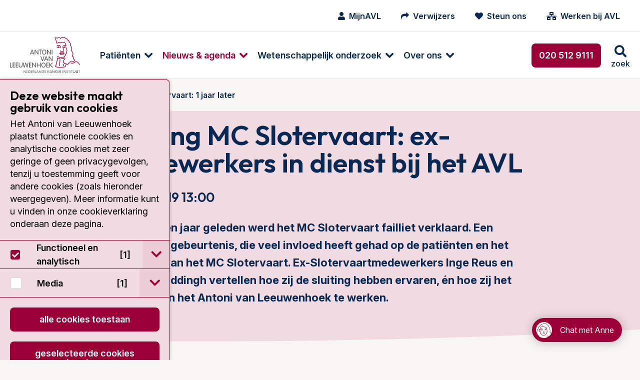

--- FILE ---
content_type: text/html; charset=utf-8
request_url: https://www.avl.nl/nieuwsberichten/2019/sluiting-mc-slotervaart-ex-medewerkers-in-dienst-bij-het-avl/
body_size: 25127
content:
<!DOCTYPE html>
<html class="no-js" lang="nl">
<head>
    <meta charset="utf-8">
    <meta name="viewport" content="width=device-width, initial-scale=1.0" />
    <meta http-equiv="X-UA-Compatible" content="IE=Edge">
    <meta name="referrer" content="origin">

    
<title>Sluiting MC Slotervaart: ex-medewerkers in dienst bij het AVL</title>
<meta name="description" content="Vandaag een jaar geleden werd het MC Slotervaart failliet verklaard. Een ingrijpende gebeurtenis, die veel invloed heeft gehad op de pati&#235;nten en het personeel van het MC Slotervaart. Ex-Slotervaartmedewerkers Inge Reus en Monique Buddingh’ vertellen hoe zij de sluiting hebben ervaren, &#233;n hoe zij het vinden om in het Antoni van Leeuwenhoek te werken." />
<meta name="robots" content="index, follow" />
<meta http-equiv="Content-Type" content="text/html; charset=utf-8" />
<link rel="canonical" href="https://https/"/>
        <meta name="facebook-domain-verification" content="hfmm1kt6fhh4r2v3pe2m6w5riczsng" />

        <meta property="og:image" content="https://www.avl.nl/media/3636/reus_inge_20191008_001.jpg" />

        <meta name="node" content="12263">

    <link rel="preconnect" href="https://fonts.googleapis.com">
    <link rel="preconnect" crossorigin href="https://fonts.gstatic.com">

    <style>
        html {
            display: none;
        }
    </style>

    <noscript>
        <style>
            html {
                display: block;
            }
        </style>
    </noscript>

    
<link rel="shortcut icon" href="/dist/assets/favicon/favicon.ico">

<link rel="icon" type="image/png" sizes="16x16" href="/dist/assets/favicon/favicon-16x16.png">

<link rel="icon" type="image/png" sizes="32x32" href="/dist/assets/favicon/favicon-32x32.png">

<link rel="manifest" href="/dist/assets/favicon/manifest.json">

<meta name="mobile-web-app-capable" content="yes">

<meta name="theme-color" content="#9A0036">

<meta name="application-name" content="antoni-van-leeuwenhoek">

<link rel="apple-touch-icon" sizes="180x180" href="/dist/assets/favicon/apple-touch-icon-180x180.png">

<meta name="apple-mobile-web-app-capable" content="yes">

<meta name="apple-mobile-web-app-status-bar-style" content="black-translucent">

<meta name="apple-mobile-web-app-title" content="antoni-van-leeuwenhoek">



<link rel="preload" as="style" onload="this.onload=null;this.rel='stylesheet'" href="/dist/css/main.min.css?e6294a896af3368f8061">
<noscript>
    <link rel="stylesheet" href="/dist/css/main.min.css?e6294a896af3368f8061">
</noscript>



        <!-- Google Tag Manager -->
        <script>
            (function (w, d, s, l, i) {
                w[l] = w[l] || []; w[l].push({
                    'gtm.start':
                        new Date().getTime(), event: 'gtm.js'
                }); var f = d.getElementsByTagName(s)[0],
                    j = d.createElement(s), dl = l != 'dataLayer' ? '&l=' + l : ''; j.async = true; j.src =
                        'https://www.googletagmanager.com/gtm.js?id=' + i + dl; f.parentNode.insertBefore(j, f);
            })(window, document, 'script', 'dataLayer', 'GTM-5N34NNR');</script>
        <!-- End Google Tag Manager -->

</head>

<body class="umb-dt-newsItem umb-tpl-NewsItem">
        <!-- Google Tag Manager (noscript) -->
        <noscript>
            <iframe src="https://www.googletagmanager.com/ns.html?id=GTM-5N34NNR"
                    height="0" width="0" style="display:none;visibility:hidden"></iframe>
        </noscript>
        <!-- End Google Tag Manager (noscript) -->

    



	    



    
<div class="header" data-close-text="Sluiten">
    <header>
        <div class="header-top show-for-xlarge">
            <div class="header-content">
                <nav class="iconmenu">
                    <ul class="menu">
                        
            <li class="iconmenu-item ">
                <a href="/mijnavl/">
                    <i class="fa fa-user"></i>
                    <span>MijnAVL</span>
                </a>
            </li>
            <li class="iconmenu-item ">
                <a href="/verwijzers/">
                    <i class="fa fa-mail-forward"></i>
                    <span>Verwijzers</span>
                </a>
            </li>
            <li class="iconmenu-item ">
                <a href="/over-het-antoni-van-leeuwenhoek/avl-foundation/">
                    <i class="fa fa-heart"></i>
                    <span>Steun ons</span>
                </a>
            </li>
            <li class="iconmenu-item ">
                <a href="https://www.werkenbijavl.nl/home/">
                    <i class="fa fa-network-wired"></i>
                    <span>Werken bij AVL</span>
                </a>
            </li>


                    </ul>
                </nav>
                








            </div>
        </div>
        <div class="header-bottom">
            <div class="header-content">
                <a href="/" class="header-logo logo" title="Ga naar homepage">
<svg class="svg-logo" xmlns="http://www.w3.org/2000/svg" width="96" height="50" viewBox="0 0 96 50" preserveAspectRatio="xMinYMin meet">
    <path class="cls-1" d="M688.6,482.45h0a.38.38,0,0,1-.11.56.43.43,0,0,1-.58-.09s-2.38-3.41-4.12-4.08c-.47-.2-.7,0-1.28.49-.89.8-2.25,2-5.84,1.74a.39.39,0,0,1-.38-.42.44.44,0,0,1,.45-.41c3.23.23,4.37-.78,5.22-1.54.6-.53,1.16-1,2.14-.64,2,.78,4.39,4.24,4.5,4.39m-25.11-15.54h0a8.4,8.4,0,0,0-2.63-.14,6.91,6.91,0,0,1-.72,0,.44.44,0,0,0-.44.4.42.42,0,0,0,.38.45,6.75,6.75,0,0,0,.84,0h0a.06.06,0,0,0,.06,0,1.45,1.45,0,0,0,.63,1.14v0h0a4.22,4.22,0,0,0,3.66.38,1.56,1.56,0,0,0,1.11-1,.41.41,0,1,0-.8-.18.91.91,0,0,1-.6.44,3.43,3.43,0,0,1-2.86-.24.75.75,0,0,1-.33-.54,10.48,10.48,0,0,1,1.49.18,6,6,0,0,0,.74.09,3.94,3.94,0,0,0,.8-.16,6,6,0,0,1,1.88-.2.41.41,0,0,0,.55-.18.38.38,0,0,0-.18-.55,4.33,4.33,0,0,0-2.4.13c-.29.07-.58.11-.67.14a4.76,4.76,0,0,1-.56-.09m0-1.23h0a4.34,4.34,0,0,0-2-.22.41.41,0,0,0-.34.46.42.42,0,0,0,.49.34,4.3,4.3,0,0,1,1.65.22.4.4,0,0,0,.52-.29.42.42,0,0,0-.29-.51m1.42.69h0a4.49,4.49,0,0,1,1.39-.2.42.42,0,0,0,.42-.4.41.41,0,0,0-.4-.43,5.82,5.82,0,0,0-1.7.25.44.44,0,0,0-.24.54.4.4,0,0,0,.53.24m5.76-.65h0a8,8,0,0,0-.25-5.8.4.4,0,0,0-.53-.22.44.44,0,0,0-.22.56,7.35,7.35,0,0,1,.22,5.17c-1.34,3.37-2.41,5.45-3.24,6.09-1,.81-4.41,1.54-7.51.05h0c-.06-.05-.15-.09-.26-.16a3.87,3.87,0,0,0-1.1-.44.4.4,0,0,0-.49.31.45.45,0,0,0,.31.51,2.51,2.51,0,0,1,.87.36l.36.18c3.61,1.74,7.32.73,8.41-.16s2.05-2.81,3.48-6.45m-2.9-5.88h0a.74.74,0,0,0,.71-.76.79.79,0,0,0-.13-.45,7.25,7.25,0,0,1,1,.31.37.37,0,0,0,.53-.18.39.39,0,0,0-.18-.55,4,4,0,0,0-2.76-.29,2.26,2.26,0,0,0-1.25,1.2.44.44,0,0,0,.22.56.41.41,0,0,0,.54-.22,1.3,1.3,0,0,1,.64-.7.83.83,0,0,0-.06.32.74.74,0,0,0,.69.76m12.89,18.51h0a2,2,0,0,0,.76-1.27c0-.2,0-.36,0-.52a1.66,1.66,0,0,0-1-1.69c-.22-.14-.34-.2-.34-.38a1.41,1.41,0,0,1,.14-.47,2.36,2.36,0,0,0,.13-.78,1.86,1.86,0,0,0-.18-.85,3.87,3.87,0,0,0-1.74-1.58,5.91,5.91,0,0,0,1-3,4.35,4.35,0,0,0,0-.5,4.79,4.79,0,0,0-1.69-3.23c-.49-.47-.74-.71-.74-1.23v0c0-.29,0-.65.09-1,0-.58.13-1.23.13-1.89a3.8,3.8,0,0,0-1.45-3.42,4.47,4.47,0,0,0,.47-1.87,2.36,2.36,0,0,0-.22-1.07,2.56,2.56,0,0,0-1.78-1.32A3.57,3.57,0,0,1,674,451c0-.25,0-.51-.09-.8a2.28,2.28,0,0,0-1.27-1.52,2.24,2.24,0,0,0-1.21-.2c-.22-1.72-.8-2-1.67-2.1a2.42,2.42,0,0,1-1.56-.73,2,2,0,0,0-1.67-.74,1.72,1.72,0,0,0-1,.49,2.25,2.25,0,0,0-1.41-.58,2,2,0,0,0-1.49.76.45.45,0,0,0,0,.58.44.44,0,0,0,.61-.05,1.08,1.08,0,0,1,.82-.46,2,2,0,0,1,1.16.62.35.35,0,0,0,.34.13.36.36,0,0,0,.33-.2,1,1,0,0,1,.67-.47c.29,0,.6.14,1,.5a3.4,3.4,0,0,0,2,1c.36,0,.53.09.65.24a3.23,3.23,0,0,1,.4,1.61.35.35,0,0,0,.2.31.37.37,0,0,0,.4,0,1.08,1.08,0,0,1,1,0,1.38,1.38,0,0,1,.81.91c0,.25.06.47.08.72a4.13,4.13,0,0,0,.43,1.69.36.36,0,0,0,.29.22,1.9,1.9,0,0,1,1.4.92,3,3,0,0,1-.42,2.54.44.44,0,0,0,0,.34.33.33,0,0,0,.22.24c1.61.74,1.38,2.9,1.2,4.66,0,.4-.08.8-.11,1.12a2.41,2.41,0,0,0,1,1.89,3.9,3.9,0,0,1,1.45,2.75,5.26,5.26,0,0,1-1.1,3.32.48.48,0,0,0-.09.38.51.51,0,0,0,.27.27,3.39,3.39,0,0,1,1.76,1.38,1.15,1.15,0,0,1,0,1c-.45,1.16,0,1.54.58,1.85s.69.4.55,1.39a1,1,0,0,1-.44.73c-1.16.87-4.11.69-5.15.54a.44.44,0,0,0-.36.15.36.36,0,0,0-.09.36,1,1,0,0,1-.2,1,2.24,2.24,0,0,1-1.9.42.44.44,0,0,0-.4.12.41.41,0,0,0-.09.38c.16.69,0,1.16-.35,1.38a1.36,1.36,0,0,1-1.3,0,1,1,0,0,1-.24-.47,1.1,1.1,0,0,0-.54-.78,1.12,1.12,0,0,0-.91,0c-.63.25-.9.18-1,.11a.75.75,0,0,1-.25-.58A.37.37,0,0,0,667,480c-.07,0-.79-.2-.9-1.41a4,4,0,0,1,1.3-2.76l.2-.25.06-.09a2.14,2.14,0,0,0,.36-2.63.42.42,0,0,0-.58-.11.36.36,0,0,0-.2.33.32.32,0,0,0,.07.22,1.28,1.28,0,0,1,.2.63,1.8,1.8,0,0,1-.49,1l-.09.11-.16.18a5.07,5.07,0,0,0-1.51,3.14c0,.09,0,.16,0,.25a2.23,2.23,0,0,0,1.27,2.05,1.35,1.35,0,0,0,.58.94,2,2,0,0,0,1.74-.07.81.81,0,0,1,.24,0,2.61,2.61,0,0,1,.12.29,1.84,1.84,0,0,0,.44.8,2.18,2.18,0,0,0,2.3.13,1.67,1.67,0,0,0,.82-1.54.58.58,0,0,0,0-.18,2.8,2.8,0,0,0,2.12-.71,1.66,1.66,0,0,0,.47-1.18c1.16.11,3.9.24,5.24-.78m-21.12-20.57h0a2.92,2.92,0,0,0-2.81,1.36.43.43,0,0,0,.2.56.41.41,0,0,0,.56-.2,1.49,1.49,0,0,1,.78-.69.75.75,0,0,0,0,.22.76.76,0,0,0,.73.78.77.77,0,0,0,.74-.78,1,1,0,0,0-.11-.42,1.57,1.57,0,0,1,1.42,1,.45.45,0,0,0,.54.27.45.45,0,0,0,.27-.54,2.18,2.18,0,0,0-.12-.22,2.05,2.05,0,0,0-.29-2.57c-1-1.13-2.94-.66-4.32-.33a.41.41,0,0,0-.29.51.41.41,0,0,0,.49.32c1.18-.32,2.81-.7,3.52.08a1.23,1.23,0,0,1,.34,1.25,3,3,0,0,0-1.63-.58m9,24.72h0a.38.38,0,0,0-.29.49c.33,1.4.29,2-.18,2.18-.92.45-3.59.69-6.81.65a20,20,0,0,1-5.71-.65,50.53,50.53,0,0,0,2.46-10.3l.11-.89a19.18,19.18,0,0,0,2.59.75,4.35,4.35,0,0,1,.09.94,26.53,26.53,0,0,1-.25,2.88,43.68,43.68,0,0,0-.36,4.79c0,.38,0,.74.05,1.1a.39.39,0,0,0,.42.4.42.42,0,0,0,.4-.43,32.85,32.85,0,0,1,.32-5.75c.22-1.94.4-3.46,0-4.44a.41.41,0,0,0-.31-.27,22.32,22.32,0,0,1-3.19-.93.37.37,0,0,0-.38,0,.44.44,0,0,0-.2.31s-.14,1.41-.14,1.43a53.13,53.13,0,0,1-2.49,10.3.4.4,0,0,0,0,.18.58.58,0,0,0,.23.47c.82.74,5.06.89,6.35.92s5.6,0,7.19-.72c1.25-.6.82-2.18.6-3.14a.41.41,0,0,0-.51-.29m-1.77-8.64h0a.41.41,0,0,0-.53-.22,10.12,10.12,0,0,1-3.59.54.41.41,0,1,0,0,.82,10.87,10.87,0,0,0,3.9-.58.44.44,0,0,0,.22-.56m-.67-17.68h0a2.56,2.56,0,0,0-1.38,1.92.07.07,0,0,1,0,0,7.68,7.68,0,0,0,.85,3.61c.35.83.71,1.7.49,2s-.49.43-1.18.29a2.84,2.84,0,0,0-1.86.14.91.91,0,0,1-.67,0,.49.49,0,0,1-.2-.31.44.44,0,0,0,.16-.34.42.42,0,0,0-.42-.42.34.34,0,0,0-.29.13.7.7,0,0,0-.27.54,1.29,1.29,0,0,0,.49,1.05,1.48,1.48,0,0,0,1.49.09h0a1.92,1.92,0,0,1,1.38-.07,1.66,1.66,0,0,0,2-.69,1.23,1.23,0,0,0,.18-.69,6.43,6.43,0,0,0-.6-2.08,7.93,7.93,0,0,1-.81-2.88v-.31a1.89,1.89,0,0,1,.94-1.34c1.18-.55,3,.29,3,.29a.41.41,0,0,0,.47-.06.4.4,0,0,0,.11-.45,11.36,11.36,0,0,1-.72-3.26.42.42,0,0,0-.42-.4.44.44,0,0,0-.4.43,11.63,11.63,0,0,0,.49,2.7,3.92,3.92,0,0,0-2.86,0m-9.43-2.43h0a3,3,0,0,0,2.65-1.3,3.27,3.27,0,0,0,1.92,1,2.77,2.77,0,0,0,1.88-.92,3.32,3.32,0,0,0,2,.85,2.3,2.3,0,0,0,1.8-1,4.26,4.26,0,0,0,.8.55.4.4,0,0,0,.56-.15.41.41,0,0,0-.15-.56,1.88,1.88,0,0,1-.85-.74.43.43,0,0,0-.74,0c-.42.74-.89,1.07-1.42,1.07a3,3,0,0,1-1.77-.87.44.44,0,0,0-.33-.13.42.42,0,0,0-.31.18,2.25,2.25,0,0,1-1.48.89,2.88,2.88,0,0,1-1.65-1.05.41.41,0,0,0-.33-.16.42.42,0,0,0-.34.18c-.26.4-1,1.34-1.85,1.39a48.05,48.05,0,0,0-2-6.7l.22,0a1.87,1.87,0,0,1,1.61.74.43.43,0,0,0,.4.18.53.53,0,0,0,.34-.29c.13-.45,1.18-1,2.27-.94a2.73,2.73,0,0,1,2.16,1.49.42.42,0,0,0,.56.18.43.43,0,0,0,.16-.58,3.56,3.56,0,0,0-2.86-1.92,3.86,3.86,0,0,0-2.74,1,2.71,2.71,0,0,0-2-.64,4.65,4.65,0,0,0-.76.15.43.43,0,0,0-.13.05l0,0a.4.4,0,0,0-.18.33.47.47,0,0,0,0,.18s0,0,.05,0a46.4,46.4,0,0,1,2.2,7.22.46.46,0,0,0,.34.32m8.88,30.8h0a.4.4,0,0,0,.53.2.42.42,0,0,0,.22-.54A7.48,7.48,0,0,1,666,482v-.2a.41.41,0,0,0-.42-.4.42.42,0,0,0-.41.42V482a7.33,7.33,0,0,0,.32,2.59" transform="translate(-592.58 -444.78)" />
    <path class="cls-2" d="M625.35,468.82h0a.45.45,0,0,1-.43-.33l-.42-1.14h-3l-.42,1.14a.42.42,0,0,1-.42.33.39.39,0,0,1-.43-.38,1.39,1.39,0,0,1,.09-.35l0-.07,2-5.42c.14-.33.34-.51.63-.51a.63.63,0,0,1,.6.51l2,5.49a1.06,1.06,0,0,1,.09.35.38.38,0,0,1-.42.38m-3.55-2.25h2.43l-1.2-3.41Zm9.46,2.25h0c.29,0,.42-.15.42-.51v-5.75a.45.45,0,1,0-.89,0v4.66l-3.26-4.69c-.24-.33-.35-.44-.6-.44s-.42.18-.42.51v5.76a.45.45,0,1,0,.89,0v-4.64l3.26,4.66c.22.33.35.44.6.44m3.17,0h0a.42.42,0,0,0,.44-.46V463h1.18a.43.43,0,1,0,0-.85H632.8a.43.43,0,1,0,0,.85H634v5.38a.42.42,0,0,0,.45.46m5,0h0c-1.91,0-2.89-1.69-2.89-3.36s1-3.37,2.89-3.37,2.93,1.69,2.93,3.37a3.08,3.08,0,0,1-2.93,3.36m0-5.95h0c-1.45,0-2,1.34-2,2.59s.51,2.58,2,2.58,2-1.34,2-2.58-.52-2.59-2-2.59m8.7,5.95h0c.27,0,.4-.15.4-.51v-5.75a.42.42,0,0,0-.44-.47.43.43,0,0,0-.45.47v4.66l-3.25-4.69c-.23-.33-.34-.44-.61-.44s-.4.18-.4.51v5.76a.42.42,0,0,0,.45.46.42.42,0,0,0,.44-.46v-4.64l3.26,4.66c.22.33.34.44.6.44m2.17,0h0a.41.41,0,0,0,.44-.46v-5.8a.44.44,0,1,0-.87,0v5.8a.41.41,0,0,0,.43.46M595.17,486.6h0a.43.43,0,0,0,0-.85h-1.69v-5.37a.45.45,0,1,0-.9,0v5.73a.44.44,0,0,0,.47.49Zm3.88,0h0a.43.43,0,1,0,0-.85h-1.89V483.7h1.74a.43.43,0,0,0,0-.85h-1.74V480.8h1.89a.43.43,0,1,0,0-.85h-2.32a.45.45,0,0,0-.47.49v5.67a.44.44,0,0,0,.47.49Zm4.19,0h0a.43.43,0,1,0,0-.85h-1.91V483.7h1.74a.43.43,0,0,0,0-.85h-1.74V480.8h1.91a.43.43,0,1,0,0-.85H600.9a.45.45,0,0,0-.47.49v5.67a.44.44,0,0,0,.47.49Zm3.89,0h0a2.35,2.35,0,0,0,2.58-2.67v-3.59a.45.45,0,1,0-.89,0v3.9a1.7,1.7,0,0,1-3.39,0v-3.9a.41.41,0,0,0-.42-.47.42.42,0,0,0-.45.47V484a2.35,2.35,0,0,0,2.57,2.67m9,0h0a.59.59,0,0,0,.63-.55l1-5.36a3.66,3.66,0,0,0,0-.42.38.38,0,0,0-.42-.4.43.43,0,0,0-.47.4l-.82,5.15-1.5-5.19a.41.41,0,0,0-.44-.36.42.42,0,0,0-.45.36l-1.47,5.17-.85-5.13a.42.42,0,0,0-.47-.4.37.37,0,0,0-.4.4,1.33,1.33,0,0,0,.05.42l1,5.36a.59.59,0,0,0,.62.55c.34,0,.54-.08.67-.55l1.32-4.73,1.31,4.73c.14.47.36.55.67.55m5.42,0h0a.43.43,0,0,0,0-.85h-1.92V483.7h1.74a.43.43,0,1,0,0-.85h-1.74V480.8h1.92a.43.43,0,0,0,0-.85h-2.32a.46.46,0,0,0-.49.49v5.67a.45.45,0,0,0,.49.49Zm6.13,0h0c.29,0,.43-.15.43-.51v-5.75a.43.43,0,0,0-.45-.47.42.42,0,0,0-.44.47V485L624,480.35c-.25-.33-.36-.44-.6-.44s-.43.18-.43.51v5.76a.45.45,0,1,0,.9,0v-4.64l3.25,4.66c.23.33.36.44.6.44m6.45,0h0c.27,0,.45-.17.45-.51v-5.69c0-.33-.18-.53-.45-.53s-.45.2-.45.53v2.44h-3.36v-2.44c0-.33-.18-.53-.45-.53s-.45.2-.45.53v5.69c0,.34.16.51.45.51s.45-.17.45-.51v-2.47h3.36v2.47c0,.34.16.51.45.51m4.33,0h0c-1.92,0-2.92-1.69-2.92-3.36s1-3.37,2.92-3.37,2.9,1.69,2.9,3.37-1,3.36-2.9,3.36m0-5.95h0c-1.45,0-2,1.34-2,2.59s.51,2.58,2,2.58,2-1.33,2-2.58-.51-2.59-2-2.59m6.73,5.91h0a.43.43,0,1,0,0-.85h-1.91V483.7h1.74a.43.43,0,1,0,0-.85h-1.74V480.8h1.91a.43.43,0,1,0,0-.85h-2.32a.44.44,0,0,0-.46.49v5.67a.43.43,0,0,0,.46.49Zm5.69,0h0a.42.42,0,0,0,.45-.4.46.46,0,0,0-.18-.35l-2.9-2.81,2.65-2.39a.49.49,0,0,0,.18-.4.38.38,0,0,0-.4-.38c-.18,0-.31.13-.47.27l-2.74,2.49v-2.29a.45.45,0,1,0-.89,0v5.8a.45.45,0,1,0,.89,0v-2.66l3,3a.58.58,0,0,0,.42.17m-13.87-8.81h0c.31,0,.42-.22.51-.46l2-5.58a.94.94,0,0,0,.06-.31.38.38,0,0,0-.4-.38c-.33,0-.42.24-.53.56l-1.63,4.7-1.65-4.75c-.09-.27-.18-.51-.52-.51a.38.38,0,0,0-.4.38,1,1,0,0,0,.07.31l2,5.58c.08.24.2.46.51.46m7.45,0h0a.45.45,0,0,1-.43-.33l-.42-1.14h-3l-.42,1.14a.42.42,0,0,1-.42.33.39.39,0,0,1-.43-.37,1.35,1.35,0,0,1,.09-.36l0-.05,2-5.44c.14-.33.34-.51.63-.51a.63.63,0,0,1,.6.51l2.05,5.49a1.06,1.06,0,0,1,.09.36.38.38,0,0,1-.42.37M641,475.58h2.43l-1.2-3.41Zm9.46,2.25h0c.29,0,.42-.15.42-.51v-5.75a.45.45,0,1,0-.89,0v4.66l-3.26-4.69c-.24-.33-.35-.44-.6-.44s-.42.18-.42.51v5.76a.45.45,0,1,0,.89,0v-4.64l3.26,4.68c.22.31.35.42.6.42" transform="translate(-592.58 -444.78)" />
    <g class="tagline">
        <path class="cls-2" d="M611.85,493.92h0a.22.22,0,0,1-.22.24.23.23,0,0,1-.22-.24V490.7c0-.17.07-.26.2-.26s.2.06.31.24l1.85,2.66v-2.66a.22.22,0,0,1,.25-.24.22.22,0,0,1,.22.24v3.21c0,.18-.07.27-.22.27s-.18-.07-.31-.24l-1.83-2.66h0Z" transform="translate(-592.58 -444.78)" />
        <path class="cls-2" d="M615.62,493.69h1.1a.2.2,0,0,1,.22.23.19.19,0,0,1-.22.2h-1.3a.22.22,0,0,1-.24-.25v-3.14c0-.16.06-.25.24-.25h1.3a.19.19,0,0,1,.22.2c0,.16-.09.2-.22.2h-1.1v1.21h1c.14,0,.23.06.23.2a.2.2,0,0,1-.23.22h-1Z" transform="translate(-592.58 -444.78)" />
        <path class="cls-2" d="M617.68,490.73h0c0-.16.06-.25.24-.25h.89a1.62,1.62,0,0,1,1.61,1.81c0,1.07-.58,1.83-1.54,1.83h-1a.22.22,0,0,1-.24-.25Zm.44,3h.65c.87,0,1.18-.72,1.18-1.45s-.33-1.43-1.2-1.43h-.63Z" transform="translate(-592.58 -444.78)" />
        <path class="cls-2" d="M621.65,493.69h1.09a.2.2,0,0,1,.22.23.19.19,0,0,1-.22.2h-1.29a.23.23,0,0,1-.25-.25v-3.14a.22.22,0,0,1,.25-.25h1.29a.19.19,0,0,1,.22.2c0,.16-.09.2-.22.2h-1.09v1.21h1c.13,0,.22.06.22.2a.2.2,0,0,1-.22.22h-1Z" transform="translate(-592.58 -444.78)" />
        <path class="cls-2" d="M624.14,493.92h0a.22.22,0,0,1-.22.24.23.23,0,0,1-.22-.24v-3.19c0-.16.07-.25.24-.25h.83a1,1,0,0,1,1.11,1,.92.92,0,0,1-1,1h-.2l1.16,1.29a.24.24,0,0,1,.09.2.2.2,0,0,1-.2.18.22.22,0,0,1-.2-.11l-1.41-1.52Zm0-1.77h.63c.47,0,.67-.2.67-.66a.64.64,0,0,0-.69-.63h-.61Z" transform="translate(-592.58 -444.78)" />
        <path class="cls-2" d="M627.13,493.69h1a.21.21,0,0,1,.23.23c0,.13-.09.2-.23.2h-1.18c-.16,0-.22-.11-.22-.25v-3.19c0-.15.06-.24.22-.24a.22.22,0,0,1,.22.24Z" transform="translate(-592.58 -444.78)" />
        <path class="cls-2" d="M629.25,494h0a.22.22,0,0,1-.22.18.2.2,0,0,1-.2-.2.64.64,0,0,1,.06-.22l1.12-3c.07-.16.16-.29.33-.29s.27.13.32.29l1.13,3a.48.48,0,0,1,.07.22.22.22,0,0,1-.22.2.26.26,0,0,1-.22-.18l-.23-.64H629.5Zm1.09-3h0l-.71,2H631Z" transform="translate(-592.58 -444.78)" />
        <path class="cls-2" d="M632.93,493.92h0a.22.22,0,1,1-.44,0V490.7c0-.17.06-.26.2-.26s.2.06.31.24l1.85,2.66h0v-2.66a.22.22,0,0,1,.23-.24.22.22,0,0,1,.22.24v3.21c0,.18-.07.27-.2.27s-.2-.07-.34-.24L633,491.26h0Z" transform="translate(-592.58 -444.78)" />
        <path class="cls-2" d="M636.28,490.73h0c0-.16.06-.25.22-.25h.89a1.62,1.62,0,0,1,1.63,1.81c0,1.07-.58,1.83-1.56,1.83h-1c-.16,0-.22-.11-.22-.25Zm.44,3h.65c.85,0,1.16-.72,1.16-1.45s-.33-1.43-1.2-1.43h-.61Z" transform="translate(-592.58 -444.78)" />
        <path class="cls-2" d="M641.56,490.86h0a.2.2,0,0,1-.2.2c-.2,0-.26-.22-.71-.22a.53.53,0,0,0-.58.51c0,.8,1.72.42,1.72,1.65a1.15,1.15,0,0,1-1.23,1.16c-.49,0-1-.2-1-.44s0-.25.17-.25.38.29.83.29a.72.72,0,0,0,.76-.74c0-.87-1.74-.44-1.74-1.65a1,1,0,0,1,1.07-.93c.47,0,.91.2.91.42" transform="translate(-592.58 -444.78)" />
        <path class="cls-2" d="M644.55,493.92h0a.23.23,0,0,1-.24.24.23.23,0,0,1-.23-.24v-3.24a.22.22,0,0,1,.23-.24.22.22,0,0,1,.24.24V492l1.56-1.43a.31.31,0,0,1,.25-.15.18.18,0,0,1,.18.2.27.27,0,0,1-.09.2L645,492.2l1.63,1.56a.23.23,0,0,1,.11.2.24.24,0,0,1-.22.2.29.29,0,0,1-.22-.11l-1.7-1.67Z" transform="translate(-592.58 -444.78)" />
        <path class="cls-2" d="M647.63,494h0a.26.26,0,0,1-.22.18.23.23,0,0,1-.23-.2.63.63,0,0,1,.07-.22l1.14-3c0-.16.13-.29.31-.29s.27.13.34.29l1.11,3a.63.63,0,0,1,.07.22.2.2,0,0,1-.2.2.23.23,0,0,1-.23-.18l-.24-.64h-1.7Zm1.07-3h0l-.69,2h1.41Z" transform="translate(-592.58 -444.78)" />
        <path class="cls-2" d="M651.31,493.92h0a.23.23,0,1,1-.45,0V490.7c0-.17,0-.26.21-.26s.2.06.31.24l1.85,2.66v-2.66a.22.22,0,0,1,.22-.24.22.22,0,0,1,.25.24v3.21c0,.18-.07.27-.23.27s-.17-.07-.31-.24l-1.85-2.66Z" transform="translate(-592.58 -444.78)" />
        <path class="cls-2" d="M655.08,493.92h0a.23.23,0,1,1-.45,0v-3.24a.22.22,0,0,1,.23-.24.22.22,0,0,1,.22.24V492l1.56-1.43c.09-.09.16-.15.25-.15a.2.2,0,0,1,.2.2.27.27,0,0,1-.09.2l-1.5,1.36,1.63,1.56a.26.26,0,0,1,.09.2.22.22,0,0,1-.22.2.27.27,0,0,1-.22-.11l-1.7-1.67Z" transform="translate(-592.58 -444.78)" />
        <path class="cls-2" d="M658.29,493.69h1.1a.2.2,0,0,1,.22.23.19.19,0,0,1-.22.2h-1.3a.22.22,0,0,1-.24-.25v-3.14c0-.16.06-.25.24-.25h1.3a.19.19,0,0,1,.22.2c0,.16-.09.2-.22.2h-1.1v1.21h1c.13,0,.22.06.22.2a.2.2,0,0,1-.22.22h-1Z" transform="translate(-592.58 -444.78)" />
        <path class="cls-2" d="M660.79,493.92h0a.23.23,0,1,1-.45,0v-3.19a.22.22,0,0,1,.25-.25h.83a1,1,0,0,1,1.11,1,.93.93,0,0,1-1,1h-.2l1.16,1.29a.27.27,0,0,1,.09.2.2.2,0,0,1-.2.18.22.22,0,0,1-.2-.11l-1.41-1.52Zm0-1.77h.63c.46,0,.66-.2.66-.66a.64.64,0,0,0-.69-.63h-.6Z" transform="translate(-592.58 -444.78)" />
        <path class="cls-2" d="M665.34,493.92h0a.23.23,0,1,1-.45,0v-3.24a.22.22,0,0,1,.23-.24.22.22,0,0,1,.22.24Z" transform="translate(-592.58 -444.78)" />
        <path class="cls-2" d="M666.75,493.92h0a.23.23,0,0,1-.25.24.23.23,0,0,1-.22-.24V490.7c0-.17.06-.26.22-.26s.18.06.31.24l1.83,2.66h0v-2.66a.22.22,0,0,1,.23-.24.22.22,0,0,1,.22.24v3.21c0,.18-.07.27-.2.27s-.2-.07-.31-.24l-1.85-2.66Z" transform="translate(-592.58 -444.78)" />
        <path class="cls-2" d="M671.85,490.86h0a.18.18,0,0,1-.17.2c-.21,0-.27-.22-.72-.22a.53.53,0,0,0-.58.51c0,.8,1.72.42,1.72,1.65a1.14,1.14,0,0,1-1.23,1.16c-.49,0-1-.2-1-.44s.06-.25.2-.25.35.29.82.29a.72.72,0,0,0,.76-.74c0-.87-1.74-.44-1.74-1.65a1,1,0,0,1,1.07-.93c.45,0,.89.2.89.42" transform="translate(-592.58 -444.78)" />
        <path class="cls-2" d="M673.39,490.88h-.67c-.13,0-.22,0-.22-.2a.19.19,0,0,1,.22-.2h1.81a.19.19,0,0,1,.22.2c0,.16-.09.2-.22.2h-.69v3a.23.23,0,1,1-.45,0Z" transform="translate(-592.58 -444.78)" />
        <path class="cls-2" d="M675.8,493.92h0a.23.23,0,0,1-.22.24.22.22,0,0,1-.22-.24v-3.24a.21.21,0,0,1,.22-.24.22.22,0,0,1,.22.24Z" transform="translate(-592.58 -444.78)" />
        <path class="cls-2" d="M677.32,490.88h-.69c-.14,0-.23,0-.23-.2s.09-.2.23-.2h1.8c.14,0,.23.07.23.2s-.09.2-.23.2h-.67v3a.22.22,0,1,1-.44,0Z" transform="translate(-592.58 -444.78)" />
        <path class="cls-2" d="M679.28,490.68h0c0-.15.07-.24.22-.24a.22.22,0,0,1,.23.24v2.17a1,1,0,0,0,1.91,0v-2.17a.22.22,0,0,1,.23-.24.22.22,0,0,1,.22.24v2c0,1.25-.78,1.49-1.4,1.49s-1.41-.24-1.41-1.49Z" transform="translate(-592.58 -444.78)" />
        <path class="cls-2" d="M683,490.68h0a.23.23,0,1,1,.46,0v2.17a1,1,0,0,0,1.92,0v-2.17a.22.22,0,0,1,.23-.24.22.22,0,0,1,.22.24v2c0,1.25-.78,1.49-1.41,1.49a1.3,1.3,0,0,1-1.42-1.49Z" transform="translate(-592.58 -444.78)" />
        <path class="cls-2" d="M683,490.68h0a.23.23,0,1,1,.46,0v2.17a1,1,0,0,0,1.92,0v-2.17a.22.22,0,0,1,.23-.24.22.22,0,0,1,.22.24v2c0,1.25-.78,1.49-1.41,1.49a1.3,1.3,0,0,1-1.42-1.49Z" transform="translate(-592.58 -444.78)" />
        <path class="cls-2" d="M687.35,490.88h-.69a.17.17,0,0,1-.2-.2.19.19,0,0,1,.2-.2h1.83c.14,0,.23.07.23.2s-.09.2-.23.2h-.69v3a.23.23,0,1,1-.45,0Z" transform="translate(-592.58 -444.78)" />
    </g>
</svg>                </a>
                <nav class="mainMenu" id="mainMenu">
                    <ul class="menu vertical xlarge-horizontal xlarge-dropdown dropdown" data-responsive-menu="drilldown xlarge-dropdown" data-auto-height="true" data-parent-link="true" data-animate-height="true" data-back-button='<li class="js-drilldown-back"><a class="custom-back">Terug</a></li>'>
                        
            <li class="level-0">
                <a class="mainMenu-nolink ">Pati&#xEB;nten</a>
                <ul class="mainMenu-mega vertical menu">
                        <li class="level-1">
                            <a class="mainMenu-nolink mainMenu-title ">Zorg &amp; specialisten</a>
                            <ul class="vertical menu">
                                    <li class="level-2"><a href="/voorbereiding-afspraak/afdelingen-en-centra/">Afdelingen en centra</a></li>
                                    <li class="level-2"><a href="/voorbereiding-afspraak/specialisten-totaaloverzicht/">Onze specialisten</a></li>
                                    <li class="level-2"><a href="/alles-over-kanker/kankersoorten/">Kankersoorten</a></li>
                                    <li class="level-2"><a href="/alles-over-kanker/diagnostisch-onderzoek/">Diagnostisch onderzoek</a></li>
                                    <li class="level-2"><a href="/voorbereiding-afspraak/sneldiagnostiek/">Sneldiagnostiek</a></li>
                                    <li class="level-2"><a href="/alles-over-kanker/overzicht-van-alle-behandelingen/">Behandelingen</a></li>
                                    <li class="level-2"><a href="/alles-over-kanker/informatie-over-klinische-studies-trials/trials/">Klinische studies (trials)</a></li>
                                    <li class="level-2"><a href="/voorbereiding-afspraak/afdelingen-en-centra/avl-centrum-voor-vroegdiagnostiek/">Centrum voor Vroegdiagnostiek</a></li>
                                    <li class="level-2"><a href="/verwijzers/">Verwijzers</a></li>
                            </ul>
                        </li>
                        <li class="level-1">
                            <a class="mainMenu-nolink mainMenu-title ">Alles over uw afspraak</a>
                            <ul class="vertical menu">
                                    <li class="level-2"><a href="/voorbereiding-afspraak/">Voorbereiding &amp; afspraak</a></li>
                                    <li class="level-2"><a href="/voorbereiding-afspraak/videoconsult/">Video-afspraak</a></li>
                                    <li class="level-2"><a href="/voorbereiding-afspraak/second-opinion/">Second opinion of overname</a></li>
                                    <li class="level-2"><a href="/voorbereiding-afspraak/wachttijden/">Wachttijden </a></li>
                                    <li class="level-2"><a href="/voorbereiding-afspraak/vergoeding-zorgkosten/">Vergoeding zorgkosten</a></li>
                            </ul>
                        </li>
                        <li class="level-1">
                            <a class="mainMenu-nolink mainMenu-title ">Praktische informatie</a>
                            <ul class="vertical menu">
                                    <li class="level-2"><a href="/uw-bezoek-aan-het-avl/bezoektijden/">Bezoektijden</a></li>
                                    <li class="level-2"><a href="/uw-bezoek-aan-het-avl/route/">Route</a></li>
                                    <li class="level-2"><a href="/uw-bezoek-aan-het-avl/parkeren/">Parkeren</a></li>
                                    <li class="level-2"><a href="/uw-bezoek-aan-het-avl/voorzieningen-en-diensten/">Voorzieningen en diensten</a></li>
                                    <li class="level-2"><a href="/alles-over-kanker/deel-uw-ervaring/">Deel uw ervaring</a></li>
                                    <li class="level-2"><a href="/voorbereiding-afspraak/afdelingen-en-centra/centrum-patienteninformatie/">Centrum Pati&#xEB;nteninformatie</a></li>
                                    <li class="level-2"><a href="/voorbereiding-afspraak/afdelingen-en-centra/centrum-voor-kwaliteit-van-leven-ondersteunende-zorg/">Centrum voor Kwaliteit van Leven (ondersteunende zorg)</a></li>
                            </ul>
                        </li>

                </ul>
            </li>
            <li class="level-0">
                <a class="mainMenu-nolink is-active">Nieuws &amp; agenda</a>
                <ul class="mainMenu-mega vertical menu">
                        <li class="level-1">
                            <a class="mainMenu-nolink mainMenu-title is-active">Nieuws en agenda</a>
                            <ul class="vertical menu">
                                    <li class="level-2"><a href="/nieuwsberichten/" class="is-active">Nieuws</a></li>
                                    <li class="level-2"><a href="/agenda/">Agenda</a></li>
                                    <li class="level-2"><a href="/nieuws-agenda/antoni-magazine/">Antoni (magazine)</a></li>
                                    <li class="level-2"><a href="/nieuws-agenda/podcasts/">Podcasts</a></li>
                            </ul>
                        </li>

                </ul>
            </li>
            <li class="level-0">
                <a class="mainMenu-nolink ">Wetenschappelijk onderzoek</a>
                <ul class="mainMenu-mega vertical menu">
                        <li class="level-1">
                            <a class="mainMenu-nolink mainMenu-title ">Ons onderzoek</a>
                            <ul class="vertical menu">
                                    <li class="level-2"><a href="/het-nederlands-kanker-instituut/">Het Nederlands Kanker Instituut </a></li>
                                    <li class="level-2"><a href="/alles-over-kanker/informatie-over-klinische-studies-trials/trials/">Klinische studies (trials)</a></li>
                                    <li class="level-2"><a href="/het-nederlands-kanker-instituut/onderzoeksthemas/">Onderzoeksthema&#x27;s</a></li>
                                    <li class="level-2"><a href="/over-het-antoni-van-leeuwenhoek/avl-foundation/">Steun de AVL Foundation</a></li>
                            </ul>
                        </li>

                </ul>
            </li>
            <li class="level-0">
                <a class="mainMenu-nolink ">Over ons</a>
                <ul class="mainMenu-mega vertical menu">
                        <li class="level-1">
                            <a class="mainMenu-nolink mainMenu-title ">Over het Antoni van Leeuwenhoek</a>
                            <ul class="vertical menu">
                                    <li class="level-2"><a href="/over-het-antoni-van-leeuwenhoek/organisatie/">Organisatie</a></li>
                                    <li class="level-2"><a href="/over-het-antoni-van-leeuwenhoek/kwaliteit-en-veiligheid/">Kwaliteit en veiligheid</a></li>
                                    <li class="level-2"><a href="/over-het-antoni-van-leeuwenhoek/klachtenprocedure/">Klachtenprocedure</a></li>
                                    <li class="level-2"><a href="/over-het-antoni-van-leeuwenhoek/vrijwilligers/">Vrijwilligers</a></li>
                                    <li class="level-2"><a href="https://www.werkenbijavl.nl/home/">Werken bij AVL</a></li>
                                    <li class="level-2"><a href="/vragen-contact/">Vragen &amp; contact</a></li>
                            </ul>
                        </li>

                </ul>
            </li>


                        
            <li class="iconmenu-item hide-for-xlarge">
                <a href="/mijnavl/">
                    <i class="fa fa-user"></i>
                    <span>MijnAVL</span>
                </a>
            </li>
            <li class="iconmenu-item hide-for-xlarge">
                <a href="/verwijzers/">
                    <i class="fa fa-mail-forward"></i>
                    <span>Verwijzers</span>
                </a>
            </li>
            <li class="iconmenu-item hide-for-xlarge">
                <a href="/over-het-antoni-van-leeuwenhoek/avl-foundation/">
                    <i class="fa fa-heart"></i>
                    <span>Steun ons</span>
                </a>
            </li>
            <li class="iconmenu-item hide-for-xlarge">
                <a href="https://www.werkenbijavl.nl/home/">
                    <i class="fa fa-network-wired"></i>
                    <span>Werken bij AVL</span>
                </a>
            </li>


                    </ul>

                    <div class="mainMenu-bottom hide-for-xlarge">
                        








            <a class="button hide-for-xlarge" href="tel:&#x2B;31-20-512-9111">
                020 512 9111
            </a>
                    </div>
                </nav>

            <a class="button show-for-xlarge" href="tel:&#x2B;31-20-512-9111">
                020 512 9111
            </a>
                <a href="#" class="searchBox-trigger">
                    <i class="fa fa-search" title="zoek"></i>
                    <span>zoek</span>
                </a>
                <a href="#" class="hamburger hamburger--collapse hide-for-xlarge" title="Menu" data-toggle="mainMenu">
                    <span class="hamburger-box">
                        <span class="hamburger-inner"></span>
                    </span>
                    <span class="hamburger-text">menu</span>
                </a>
            </div>
        </div>
    </header>
    <div class="searchBox">
        <div class="searchBox-input">
            <form method="get" action="/zoeken/" aria-label="Zoeken">
                <input class="inputField" type="search" autocomplete="off" name="search" placeholder="Zoeken" />
                <button class="searchBox-submit button" title="Zoeken"><i class="fa fa-search"></i></button>
            </form>
        </div>
    </div>
</div>


    



	



    <main>
        



<section class="breadcrumbs-container">
    <ol class="breadcrumbs" itemscope="" itemtype="https://schema.org/BreadcrumbList">
            <li itemprop="itemListElement" itemscope itemtype="https://schema.org/ListItem">
                <a itemscope="" itemtype="https://schema.org/Thing" itemprop="item" href="/home/" title="Home">
                    <span itemprop="name">Home</span>
                </a>
                <meta itemprop="position" content="1++" />
            </li>
            <li itemprop="itemListElement" itemscope itemtype="https://schema.org/ListItem">
                <a itemscope="" itemtype="https://schema.org/Thing" itemprop="item" href="/nieuwsberichten/" title="Nieuws">
                    <span itemprop="name">Nieuws</span>
                </a>
                <meta itemprop="position" content="1++" />
            </li>
            <li itemprop="itemListElement" itemscope itemtype="https://schema.org/ListItem">
                <a itemscope="" itemtype="https://schema.org/Thing" itemprop="item" href="/nieuwsberichten/2019/sluiting-mc-slotervaart-ex-medewerkers-in-dienst-bij-het-avl/" title="Sluiting MC Slotervaart: 1 jaar later">
                    <span itemprop="name">Sluiting MC Slotervaart: 1 jaar later</span>
                </a>
                <meta itemprop="position" content="1++" />
            </li>
    </ol>
</section>


<article>
        <section class="pageintro-container">
        <div class="pageintro rte">
                <h1 class="pageintro-title">Sluiting MC Slotervaart: ex-medewerkers in dienst bij het AVL</h1>
                <h2 class="pageintro-subTitle">25 okt. 2019 13:00</h2>
                <div class="pageintro-text"><p><strong>Vandaag een jaar geleden werd het MC Slotervaart failliet verklaard. Een ingrijpende gebeurtenis, die veel invloed heeft gehad op de patiënten en het personeel van het MC Slotervaart. Ex-Slotervaartmedewerkers Inge Reus en Monique Buddingh vertellen hoe zij de sluiting hebben ervaren, én hoe zij het vinden om in het Antoni van Leeuwenhoek te werken.</strong></p></div>
        </div>
    </section>

    
            <div  class="widgets ">
            
                    
<section class="widget widget-quote storyquote storyquote--isQuote storyquote--isRight ">
    <div class="storyquote-wrapper">
        <div class="storyquote-container">
            <div class="storyquote-media">
                <!--RENDERING IMAGE : cropname:roundImage_  pictureClass:  altText:Reus Inge 20191008 001-->
<picture class="">
            <source type="image/webp"
                    srcset="/media/3636/reus_inge_20191008_001.jpg?width=336&height=336&format=webp&quality=90&v=1d75dfd32f44fa0 1x,/media/3636/reus_inge_20191008_001.jpg?width=504&height=504&format=webp&quality=90&v=1d75dfd32f44fa0 1.5x,/media/3636/reus_inge_20191008_001.jpg?width=672&height=672&format=webp&quality=90&v=1d75dfd32f44fa0 2x"
                    
                    sizes="336px" />
            <source srcset="/media/3636/reus_inge_20191008_001.jpg?width=336&height=336&v=1d75dfd32f44fa0 1x,/media/3636/reus_inge_20191008_001.jpg?width=504&height=504&v=1d75dfd32f44fa0 1.5x,/media/3636/reus_inge_20191008_001.jpg?width=672&height=672&v=1d75dfd32f44fa0 2x"
                    
                    sizes="336px" />
    <img src='/media/3636/reus_inge_20191008_001.jpg?width=336&amp;height=336&amp;v=1d75dfd32f44fa0'
         alt="Reus Inge 20191008 001"
         class=""
         onerror="this.onerror=null; this.style.backgroundColor='#cccccc'" />
</picture>



            </div>
                <div class="storyquote-content">
                        <div class="storyquote-contentQuote">
                            &quot;Het zit niet in mijn karakter om bij de pakken neer te zitten. Ik hou van werken en eigenlijk is het Antoni van Leeuwenhoek het enige ziekenhuis&#xA0;waar ik nog wil werken.&quot;
                        </div>
                        <div class="storyquote-contentPerson personMention">
                                <span>Inge Reus</span>
Projectmedewerker Participatiewet HR / interne jobcoach                        </div>
                </div>
        </div>
    </div>
</section>

                    
<section class="widget widget-rte widget--contentWidth ">
        <div class="widget-content rte">
            <p>‘Ik werkte in het Slotervaart ziekenhuis sinds 2008 in verschillende functies. De laatste jaren als interne jobcoach ten behoeve van het Wajong-project. In samenwerking met het UWV, de Gemeente Amsterdam en het ROC werden mensen met een afstand tot de arbeidsmarkt opgeleid, zo’n 24 per jaar. Het gaf zoveel voldoening om te zien hoe de mensen vooruitgingen en zichzelf ontwikkelden. Toen het Slotervaart onverwacht failliet ging, was ik natuurlijk geschokt en bezorgd over mijn eigen situatie; daarnaast was ik ook erg verdrietig dat ons mooie project nu ten einde was, alsmede dat ook alle mensen die deelnamen aan het Wajong project<span>  </span>hun baan verloren.’</p>
<p>‘Het zit niet in mijn karakter om bij de pakken neer te zitten. Ik hou van werken en eigenlijk is het Antoni van Leeuwenhoek het enige ziekenhuis<span>  </span>waar ik nog wil werken. Ik had van dichtbij meegemaakt met welke gedrevenheid, oprechtheid en warme, professionele betrokkenheid er hier wordt gewerkt. Er hangt een sfeer van ‘elke dag samen nog beter willen worden’. Dat sprak mij aan. Dus toen er een banenmarkt werd georganiseerd, speciaal voor medewerkers van het Slotervaart, was ik erbij. Ik herinner mij een uitgebreid en prettig<span>  </span>gesprek met een van de HR-adviseurs. Ik vertelde enthousiast over het Wajong project in het Slotervaart; hij bracht mij<span> </span>in contact met een collega die in het AVL de participatiewet in haar pakket<span>  </span>had.’</p>
<p>‘Inmiddels is zij mijn projectleider Participatiewet. We zijn nu bezig om binnen het AVL draagvlak te creëren voor het werken met mensen met een beperking, en daarmee dit project, tot een succes te maken. Daar komen mijn kennis en ervaring goed van pas. Mijn idee over werken in het AVL is helemaal uitgekomen. Ik vind het hier fantastisch. Het is mij opgevallen dat er hier ook heel goed voor het personeel wordt gezorgd. Ik ben zo warm ontvangen en de faciliteiten zijn goed. Ook bij mijn directe collega’s ervaar ik betrokkenheid. Echt heel fijn!’</p>
        </div>
</section>

                    
<section class="widget widget-quote storyquote storyquote--isQuote storyquote--isLeft ">
    <div class="storyquote-wrapper">
        <div class="storyquote-container">
            <div class="storyquote-media">
                <!--RENDERING IMAGE : cropname:roundImage_  pictureClass:  altText:Buddingh Monique 20191010 01-->
<picture class="">
            <source type="image/webp"
                    srcset="/media/3637/buddingh_monique_20191010_01.jpg?width=336&height=336&format=webp&quality=90&v=1d75dfd33020b40 1x,/media/3637/buddingh_monique_20191010_01.jpg?width=504&height=504&format=webp&quality=90&v=1d75dfd33020b40 1.5x,/media/3637/buddingh_monique_20191010_01.jpg?width=672&height=672&format=webp&quality=90&v=1d75dfd33020b40 2x"
                    
                    sizes="336px" />
            <source srcset="/media/3637/buddingh_monique_20191010_01.jpg?width=336&height=336&v=1d75dfd33020b40 1x,/media/3637/buddingh_monique_20191010_01.jpg?width=504&height=504&v=1d75dfd33020b40 1.5x,/media/3637/buddingh_monique_20191010_01.jpg?width=672&height=672&v=1d75dfd33020b40 2x"
                    
                    sizes="336px" />
    <img src='/media/3637/buddingh_monique_20191010_01.jpg?width=336&amp;height=336&amp;v=1d75dfd33020b40'
         alt="Buddingh Monique 20191010 01"
         class=""
         onerror="this.onerror=null; this.style.backgroundColor='#cccccc'" />
</picture>



            </div>
                <div class="storyquote-content">
                        <div class="storyquote-contentQuote">
                            &quot;Binnenkort ga ik een masteropleiding volgen, daar heb ik erg veel zin in. Ik merk dat er nu ruimte komt voor dat soort dingen.&quot;
                        </div>
                        <div class="storyquote-contentPerson personMention">
                                <span>Monique Buddingh</span>
Oncologieverpleegkundige                        </div>
                </div>
        </div>
    </div>
</section>

                    
<section class="widget widget-rte widget--contentWidth ">
        <div class="widget-content rte">
            <p>‘Ik heb 37 jaar in het Slotervaart gewerkt, vooral op de verloskamers, die al eerder waren gesloten en overgegaan naar de VU. Ik was daarom al alert op de penibele situatie, en ik was zelf al in beweging: had de opleiding tot oncologieverpleegkundige gevolgd, met stages in het AVL, en theoretische hematologie in de VU, omdat ik een nieuwe bestemming zocht.</p>
<p>Toen het Slotervaart sloot, was dat een verdrietige tijd. Eerst omdat we de patiënten letterlijk met kop en kont moesten verhuizen. Daarna omdat we patiënten moesten afbellen voor de polikliniek, en later daarvoor juist weer moesten oproepen. Door mijn eerdere ervaring met het sluiten van de verloskamers had ik geleerd: ik houd het hoofd koel en ga eens rustig bedenken wat ik nu wil. De maanden na de sluiting van het Slotervaart vond ik een moeilijke tijd. De feestdagen vielen in die periode, mijn vertrouwde bodem was weg, nee, op die tijd kijk ik niet terug met een fijn gevoel.</p>
<p>Ik had sollicitatiegesprekken in het AVL en wilde hier graag aan de slag. Sinds ik in januari startte op verpleegafdeling, heb ik me het eerste half jaar vooral gericht op mezelf: hoe werkt het hier, hoe verhoud ik me tot iedereen, waar vind ik wat? Ik merk dat ik nu, bijna een jaar later, mijn plek heb gevonden. Er zijn verschillen met mijn werk in het Slotervaart. Er is hier meer tijd voor de patiënten, wat ik heel fijn vind. Ik vind de zorg hier soms wel zwaarder. In een ‘regulier’ ziekenhuis heb je op een gemengde afdeling ook wel lichtere ziektebeelden. Wat ik erg fijn vind in het AVL zijn de voorzieningen: er is patiëntenvervoer, er zijn vrijwilligers, iedereen is heel makkelijk te benaderen voor overleg. Binnenkort ga ik een masteropleiding volgen, daar heb ik erg veel zin in. Ik merk dat er nu ruimte komt voor dat soort dingen.’</p>
        </div>
</section>

            </div>

</article>

    </main>


    
<footer class="footer">
        <div class="footer-top">
                <section class="footer-column footer-column--contact">
                        <h3>Contact</h3>

                        <div class="footer-address">
                                <address class="footer-addressInfo">
                                        <span>Plesmanlaan 121<br /></span>
                                        <span>1066 CX Amsterdam<br /></span>
                                </address>

                                <ul class="footer-addressActions">
                                        <li class="footer-addressActionsPhone">
                                                <a href="tel:&#x2B;31-20-5129111">
                                                    <i class="fa fa-phone fa-flip"></i>
                                                    <span>020 512 9111</span>
                                                </a>
                                        </li>
                                </ul>
                        </div>

                        <h4>Bezoektijden</h4>

                        <dl>
                                <dt>Ma-Vrij:</dt>
                                <dd>10:30 - 13:00 en 15:00 - 20:00</dd>
                                <dt>Weekend:</dt>
                                <dd>10:30 - 20:00</dd>
                                <dt>IC:</dt>
                                <dd>10:00 - 22:00</dd>
                        </dl>
                </section>
                <section class="footer-column footer-column--quicklinks">
                        <h3>Direct naar</h3>
                        <ul class="linklist">
                                <li class="linklist-item">
                                    <a href="https://www.nki.nl/" class="" target="_blank"><span>nki.nl</span></a>
                                </li>
                                <li class="linklist-item">
                                    <a href="https://www.avlfoundation.nl/" class="" target="_blank"><span>AVL Foundation</span></a>
                                </li>
                                <li class="linklist-item">
                                    <a href="https://www.werkenbijavl.nl/" class="" target="_blank"><span>Werken bij AVL</span></a>
                                </li>
                        </ul>
                </section>
                <section class="footer-column footer-column--socialmedia">
                    <div class="footer--box box">
                        <a href="/" class="footer-logo logo" title="Ga naar de homepage">
                            <svg class="svg-logo" xmlns="http://www.w3.org/2000/svg" width="96" height="50" viewBox="0 0 96 50" preserveAspectRatio="xMinYMin meet">
    <path class="cls-1" d="M688.6,482.45h0a.38.38,0,0,1-.11.56.43.43,0,0,1-.58-.09s-2.38-3.41-4.12-4.08c-.47-.2-.7,0-1.28.49-.89.8-2.25,2-5.84,1.74a.39.39,0,0,1-.38-.42.44.44,0,0,1,.45-.41c3.23.23,4.37-.78,5.22-1.54.6-.53,1.16-1,2.14-.64,2,.78,4.39,4.24,4.5,4.39m-25.11-15.54h0a8.4,8.4,0,0,0-2.63-.14,6.91,6.91,0,0,1-.72,0,.44.44,0,0,0-.44.4.42.42,0,0,0,.38.45,6.75,6.75,0,0,0,.84,0h0a.06.06,0,0,0,.06,0,1.45,1.45,0,0,0,.63,1.14v0h0a4.22,4.22,0,0,0,3.66.38,1.56,1.56,0,0,0,1.11-1,.41.41,0,1,0-.8-.18.91.91,0,0,1-.6.44,3.43,3.43,0,0,1-2.86-.24.75.75,0,0,1-.33-.54,10.48,10.48,0,0,1,1.49.18,6,6,0,0,0,.74.09,3.94,3.94,0,0,0,.8-.16,6,6,0,0,1,1.88-.2.41.41,0,0,0,.55-.18.38.38,0,0,0-.18-.55,4.33,4.33,0,0,0-2.4.13c-.29.07-.58.11-.67.14a4.76,4.76,0,0,1-.56-.09m0-1.23h0a4.34,4.34,0,0,0-2-.22.41.41,0,0,0-.34.46.42.42,0,0,0,.49.34,4.3,4.3,0,0,1,1.65.22.4.4,0,0,0,.52-.29.42.42,0,0,0-.29-.51m1.42.69h0a4.49,4.49,0,0,1,1.39-.2.42.42,0,0,0,.42-.4.41.41,0,0,0-.4-.43,5.82,5.82,0,0,0-1.7.25.44.44,0,0,0-.24.54.4.4,0,0,0,.53.24m5.76-.65h0a8,8,0,0,0-.25-5.8.4.4,0,0,0-.53-.22.44.44,0,0,0-.22.56,7.35,7.35,0,0,1,.22,5.17c-1.34,3.37-2.41,5.45-3.24,6.09-1,.81-4.41,1.54-7.51.05h0c-.06-.05-.15-.09-.26-.16a3.87,3.87,0,0,0-1.1-.44.4.4,0,0,0-.49.31.45.45,0,0,0,.31.51,2.51,2.51,0,0,1,.87.36l.36.18c3.61,1.74,7.32.73,8.41-.16s2.05-2.81,3.48-6.45m-2.9-5.88h0a.74.74,0,0,0,.71-.76.79.79,0,0,0-.13-.45,7.25,7.25,0,0,1,1,.31.37.37,0,0,0,.53-.18.39.39,0,0,0-.18-.55,4,4,0,0,0-2.76-.29,2.26,2.26,0,0,0-1.25,1.2.44.44,0,0,0,.22.56.41.41,0,0,0,.54-.22,1.3,1.3,0,0,1,.64-.7.83.83,0,0,0-.06.32.74.74,0,0,0,.69.76m12.89,18.51h0a2,2,0,0,0,.76-1.27c0-.2,0-.36,0-.52a1.66,1.66,0,0,0-1-1.69c-.22-.14-.34-.2-.34-.38a1.41,1.41,0,0,1,.14-.47,2.36,2.36,0,0,0,.13-.78,1.86,1.86,0,0,0-.18-.85,3.87,3.87,0,0,0-1.74-1.58,5.91,5.91,0,0,0,1-3,4.35,4.35,0,0,0,0-.5,4.79,4.79,0,0,0-1.69-3.23c-.49-.47-.74-.71-.74-1.23v0c0-.29,0-.65.09-1,0-.58.13-1.23.13-1.89a3.8,3.8,0,0,0-1.45-3.42,4.47,4.47,0,0,0,.47-1.87,2.36,2.36,0,0,0-.22-1.07,2.56,2.56,0,0,0-1.78-1.32A3.57,3.57,0,0,1,674,451c0-.25,0-.51-.09-.8a2.28,2.28,0,0,0-1.27-1.52,2.24,2.24,0,0,0-1.21-.2c-.22-1.72-.8-2-1.67-2.1a2.42,2.42,0,0,1-1.56-.73,2,2,0,0,0-1.67-.74,1.72,1.72,0,0,0-1,.49,2.25,2.25,0,0,0-1.41-.58,2,2,0,0,0-1.49.76.45.45,0,0,0,0,.58.44.44,0,0,0,.61-.05,1.08,1.08,0,0,1,.82-.46,2,2,0,0,1,1.16.62.35.35,0,0,0,.34.13.36.36,0,0,0,.33-.2,1,1,0,0,1,.67-.47c.29,0,.6.14,1,.5a3.4,3.4,0,0,0,2,1c.36,0,.53.09.65.24a3.23,3.23,0,0,1,.4,1.61.35.35,0,0,0,.2.31.37.37,0,0,0,.4,0,1.08,1.08,0,0,1,1,0,1.38,1.38,0,0,1,.81.91c0,.25.06.47.08.72a4.13,4.13,0,0,0,.43,1.69.36.36,0,0,0,.29.22,1.9,1.9,0,0,1,1.4.92,3,3,0,0,1-.42,2.54.44.44,0,0,0,0,.34.33.33,0,0,0,.22.24c1.61.74,1.38,2.9,1.2,4.66,0,.4-.08.8-.11,1.12a2.41,2.41,0,0,0,1,1.89,3.9,3.9,0,0,1,1.45,2.75,5.26,5.26,0,0,1-1.1,3.32.48.48,0,0,0-.09.38.51.51,0,0,0,.27.27,3.39,3.39,0,0,1,1.76,1.38,1.15,1.15,0,0,1,0,1c-.45,1.16,0,1.54.58,1.85s.69.4.55,1.39a1,1,0,0,1-.44.73c-1.16.87-4.11.69-5.15.54a.44.44,0,0,0-.36.15.36.36,0,0,0-.09.36,1,1,0,0,1-.2,1,2.24,2.24,0,0,1-1.9.42.44.44,0,0,0-.4.12.41.41,0,0,0-.09.38c.16.69,0,1.16-.35,1.38a1.36,1.36,0,0,1-1.3,0,1,1,0,0,1-.24-.47,1.1,1.1,0,0,0-.54-.78,1.12,1.12,0,0,0-.91,0c-.63.25-.9.18-1,.11a.75.75,0,0,1-.25-.58A.37.37,0,0,0,667,480c-.07,0-.79-.2-.9-1.41a4,4,0,0,1,1.3-2.76l.2-.25.06-.09a2.14,2.14,0,0,0,.36-2.63.42.42,0,0,0-.58-.11.36.36,0,0,0-.2.33.32.32,0,0,0,.07.22,1.28,1.28,0,0,1,.2.63,1.8,1.8,0,0,1-.49,1l-.09.11-.16.18a5.07,5.07,0,0,0-1.51,3.14c0,.09,0,.16,0,.25a2.23,2.23,0,0,0,1.27,2.05,1.35,1.35,0,0,0,.58.94,2,2,0,0,0,1.74-.07.81.81,0,0,1,.24,0,2.61,2.61,0,0,1,.12.29,1.84,1.84,0,0,0,.44.8,2.18,2.18,0,0,0,2.3.13,1.67,1.67,0,0,0,.82-1.54.58.58,0,0,0,0-.18,2.8,2.8,0,0,0,2.12-.71,1.66,1.66,0,0,0,.47-1.18c1.16.11,3.9.24,5.24-.78m-21.12-20.57h0a2.92,2.92,0,0,0-2.81,1.36.43.43,0,0,0,.2.56.41.41,0,0,0,.56-.2,1.49,1.49,0,0,1,.78-.69.75.75,0,0,0,0,.22.76.76,0,0,0,.73.78.77.77,0,0,0,.74-.78,1,1,0,0,0-.11-.42,1.57,1.57,0,0,1,1.42,1,.45.45,0,0,0,.54.27.45.45,0,0,0,.27-.54,2.18,2.18,0,0,0-.12-.22,2.05,2.05,0,0,0-.29-2.57c-1-1.13-2.94-.66-4.32-.33a.41.41,0,0,0-.29.51.41.41,0,0,0,.49.32c1.18-.32,2.81-.7,3.52.08a1.23,1.23,0,0,1,.34,1.25,3,3,0,0,0-1.63-.58m9,24.72h0a.38.38,0,0,0-.29.49c.33,1.4.29,2-.18,2.18-.92.45-3.59.69-6.81.65a20,20,0,0,1-5.71-.65,50.53,50.53,0,0,0,2.46-10.3l.11-.89a19.18,19.18,0,0,0,2.59.75,4.35,4.35,0,0,1,.09.94,26.53,26.53,0,0,1-.25,2.88,43.68,43.68,0,0,0-.36,4.79c0,.38,0,.74.05,1.1a.39.39,0,0,0,.42.4.42.42,0,0,0,.4-.43,32.85,32.85,0,0,1,.32-5.75c.22-1.94.4-3.46,0-4.44a.41.41,0,0,0-.31-.27,22.32,22.32,0,0,1-3.19-.93.37.37,0,0,0-.38,0,.44.44,0,0,0-.2.31s-.14,1.41-.14,1.43a53.13,53.13,0,0,1-2.49,10.3.4.4,0,0,0,0,.18.58.58,0,0,0,.23.47c.82.74,5.06.89,6.35.92s5.6,0,7.19-.72c1.25-.6.82-2.18.6-3.14a.41.41,0,0,0-.51-.29m-1.77-8.64h0a.41.41,0,0,0-.53-.22,10.12,10.12,0,0,1-3.59.54.41.41,0,1,0,0,.82,10.87,10.87,0,0,0,3.9-.58.44.44,0,0,0,.22-.56m-.67-17.68h0a2.56,2.56,0,0,0-1.38,1.92.07.07,0,0,1,0,0,7.68,7.68,0,0,0,.85,3.61c.35.83.71,1.7.49,2s-.49.43-1.18.29a2.84,2.84,0,0,0-1.86.14.91.91,0,0,1-.67,0,.49.49,0,0,1-.2-.31.44.44,0,0,0,.16-.34.42.42,0,0,0-.42-.42.34.34,0,0,0-.29.13.7.7,0,0,0-.27.54,1.29,1.29,0,0,0,.49,1.05,1.48,1.48,0,0,0,1.49.09h0a1.92,1.92,0,0,1,1.38-.07,1.66,1.66,0,0,0,2-.69,1.23,1.23,0,0,0,.18-.69,6.43,6.43,0,0,0-.6-2.08,7.93,7.93,0,0,1-.81-2.88v-.31a1.89,1.89,0,0,1,.94-1.34c1.18-.55,3,.29,3,.29a.41.41,0,0,0,.47-.06.4.4,0,0,0,.11-.45,11.36,11.36,0,0,1-.72-3.26.42.42,0,0,0-.42-.4.44.44,0,0,0-.4.43,11.63,11.63,0,0,0,.49,2.7,3.92,3.92,0,0,0-2.86,0m-9.43-2.43h0a3,3,0,0,0,2.65-1.3,3.27,3.27,0,0,0,1.92,1,2.77,2.77,0,0,0,1.88-.92,3.32,3.32,0,0,0,2,.85,2.3,2.3,0,0,0,1.8-1,4.26,4.26,0,0,0,.8.55.4.4,0,0,0,.56-.15.41.41,0,0,0-.15-.56,1.88,1.88,0,0,1-.85-.74.43.43,0,0,0-.74,0c-.42.74-.89,1.07-1.42,1.07a3,3,0,0,1-1.77-.87.44.44,0,0,0-.33-.13.42.42,0,0,0-.31.18,2.25,2.25,0,0,1-1.48.89,2.88,2.88,0,0,1-1.65-1.05.41.41,0,0,0-.33-.16.42.42,0,0,0-.34.18c-.26.4-1,1.34-1.85,1.39a48.05,48.05,0,0,0-2-6.7l.22,0a1.87,1.87,0,0,1,1.61.74.43.43,0,0,0,.4.18.53.53,0,0,0,.34-.29c.13-.45,1.18-1,2.27-.94a2.73,2.73,0,0,1,2.16,1.49.42.42,0,0,0,.56.18.43.43,0,0,0,.16-.58,3.56,3.56,0,0,0-2.86-1.92,3.86,3.86,0,0,0-2.74,1,2.71,2.71,0,0,0-2-.64,4.65,4.65,0,0,0-.76.15.43.43,0,0,0-.13.05l0,0a.4.4,0,0,0-.18.33.47.47,0,0,0,0,.18s0,0,.05,0a46.4,46.4,0,0,1,2.2,7.22.46.46,0,0,0,.34.32m8.88,30.8h0a.4.4,0,0,0,.53.2.42.42,0,0,0,.22-.54A7.48,7.48,0,0,1,666,482v-.2a.41.41,0,0,0-.42-.4.42.42,0,0,0-.41.42V482a7.33,7.33,0,0,0,.32,2.59" transform="translate(-592.58 -444.78)" />
    <path class="cls-2" d="M625.35,468.82h0a.45.45,0,0,1-.43-.33l-.42-1.14h-3l-.42,1.14a.42.42,0,0,1-.42.33.39.39,0,0,1-.43-.38,1.39,1.39,0,0,1,.09-.35l0-.07,2-5.42c.14-.33.34-.51.63-.51a.63.63,0,0,1,.6.51l2,5.49a1.06,1.06,0,0,1,.09.35.38.38,0,0,1-.42.38m-3.55-2.25h2.43l-1.2-3.41Zm9.46,2.25h0c.29,0,.42-.15.42-.51v-5.75a.45.45,0,1,0-.89,0v4.66l-3.26-4.69c-.24-.33-.35-.44-.6-.44s-.42.18-.42.51v5.76a.45.45,0,1,0,.89,0v-4.64l3.26,4.66c.22.33.35.44.6.44m3.17,0h0a.42.42,0,0,0,.44-.46V463h1.18a.43.43,0,1,0,0-.85H632.8a.43.43,0,1,0,0,.85H634v5.38a.42.42,0,0,0,.45.46m5,0h0c-1.91,0-2.89-1.69-2.89-3.36s1-3.37,2.89-3.37,2.93,1.69,2.93,3.37a3.08,3.08,0,0,1-2.93,3.36m0-5.95h0c-1.45,0-2,1.34-2,2.59s.51,2.58,2,2.58,2-1.34,2-2.58-.52-2.59-2-2.59m8.7,5.95h0c.27,0,.4-.15.4-.51v-5.75a.42.42,0,0,0-.44-.47.43.43,0,0,0-.45.47v4.66l-3.25-4.69c-.23-.33-.34-.44-.61-.44s-.4.18-.4.51v5.76a.42.42,0,0,0,.45.46.42.42,0,0,0,.44-.46v-4.64l3.26,4.66c.22.33.34.44.6.44m2.17,0h0a.41.41,0,0,0,.44-.46v-5.8a.44.44,0,1,0-.87,0v5.8a.41.41,0,0,0,.43.46M595.17,486.6h0a.43.43,0,0,0,0-.85h-1.69v-5.37a.45.45,0,1,0-.9,0v5.73a.44.44,0,0,0,.47.49Zm3.88,0h0a.43.43,0,1,0,0-.85h-1.89V483.7h1.74a.43.43,0,0,0,0-.85h-1.74V480.8h1.89a.43.43,0,1,0,0-.85h-2.32a.45.45,0,0,0-.47.49v5.67a.44.44,0,0,0,.47.49Zm4.19,0h0a.43.43,0,1,0,0-.85h-1.91V483.7h1.74a.43.43,0,0,0,0-.85h-1.74V480.8h1.91a.43.43,0,1,0,0-.85H600.9a.45.45,0,0,0-.47.49v5.67a.44.44,0,0,0,.47.49Zm3.89,0h0a2.35,2.35,0,0,0,2.58-2.67v-3.59a.45.45,0,1,0-.89,0v3.9a1.7,1.7,0,0,1-3.39,0v-3.9a.41.41,0,0,0-.42-.47.42.42,0,0,0-.45.47V484a2.35,2.35,0,0,0,2.57,2.67m9,0h0a.59.59,0,0,0,.63-.55l1-5.36a3.66,3.66,0,0,0,0-.42.38.38,0,0,0-.42-.4.43.43,0,0,0-.47.4l-.82,5.15-1.5-5.19a.41.41,0,0,0-.44-.36.42.42,0,0,0-.45.36l-1.47,5.17-.85-5.13a.42.42,0,0,0-.47-.4.37.37,0,0,0-.4.4,1.33,1.33,0,0,0,.05.42l1,5.36a.59.59,0,0,0,.62.55c.34,0,.54-.08.67-.55l1.32-4.73,1.31,4.73c.14.47.36.55.67.55m5.42,0h0a.43.43,0,0,0,0-.85h-1.92V483.7h1.74a.43.43,0,1,0,0-.85h-1.74V480.8h1.92a.43.43,0,0,0,0-.85h-2.32a.46.46,0,0,0-.49.49v5.67a.45.45,0,0,0,.49.49Zm6.13,0h0c.29,0,.43-.15.43-.51v-5.75a.43.43,0,0,0-.45-.47.42.42,0,0,0-.44.47V485L624,480.35c-.25-.33-.36-.44-.6-.44s-.43.18-.43.51v5.76a.45.45,0,1,0,.9,0v-4.64l3.25,4.66c.23.33.36.44.6.44m6.45,0h0c.27,0,.45-.17.45-.51v-5.69c0-.33-.18-.53-.45-.53s-.45.2-.45.53v2.44h-3.36v-2.44c0-.33-.18-.53-.45-.53s-.45.2-.45.53v5.69c0,.34.16.51.45.51s.45-.17.45-.51v-2.47h3.36v2.47c0,.34.16.51.45.51m4.33,0h0c-1.92,0-2.92-1.69-2.92-3.36s1-3.37,2.92-3.37,2.9,1.69,2.9,3.37-1,3.36-2.9,3.36m0-5.95h0c-1.45,0-2,1.34-2,2.59s.51,2.58,2,2.58,2-1.33,2-2.58-.51-2.59-2-2.59m6.73,5.91h0a.43.43,0,1,0,0-.85h-1.91V483.7h1.74a.43.43,0,1,0,0-.85h-1.74V480.8h1.91a.43.43,0,1,0,0-.85h-2.32a.44.44,0,0,0-.46.49v5.67a.43.43,0,0,0,.46.49Zm5.69,0h0a.42.42,0,0,0,.45-.4.46.46,0,0,0-.18-.35l-2.9-2.81,2.65-2.39a.49.49,0,0,0,.18-.4.38.38,0,0,0-.4-.38c-.18,0-.31.13-.47.27l-2.74,2.49v-2.29a.45.45,0,1,0-.89,0v5.8a.45.45,0,1,0,.89,0v-2.66l3,3a.58.58,0,0,0,.42.17m-13.87-8.81h0c.31,0,.42-.22.51-.46l2-5.58a.94.94,0,0,0,.06-.31.38.38,0,0,0-.4-.38c-.33,0-.42.24-.53.56l-1.63,4.7-1.65-4.75c-.09-.27-.18-.51-.52-.51a.38.38,0,0,0-.4.38,1,1,0,0,0,.07.31l2,5.58c.08.24.2.46.51.46m7.45,0h0a.45.45,0,0,1-.43-.33l-.42-1.14h-3l-.42,1.14a.42.42,0,0,1-.42.33.39.39,0,0,1-.43-.37,1.35,1.35,0,0,1,.09-.36l0-.05,2-5.44c.14-.33.34-.51.63-.51a.63.63,0,0,1,.6.51l2.05,5.49a1.06,1.06,0,0,1,.09.36.38.38,0,0,1-.42.37M641,475.58h2.43l-1.2-3.41Zm9.46,2.25h0c.29,0,.42-.15.42-.51v-5.75a.45.45,0,1,0-.89,0v4.66l-3.26-4.69c-.24-.33-.35-.44-.6-.44s-.42.18-.42.51v5.76a.45.45,0,1,0,.89,0v-4.64l3.26,4.68c.22.31.35.42.6.42" transform="translate(-592.58 -444.78)" />
    <g class="tagline">
        <path class="cls-2" d="M611.85,493.92h0a.22.22,0,0,1-.22.24.23.23,0,0,1-.22-.24V490.7c0-.17.07-.26.2-.26s.2.06.31.24l1.85,2.66v-2.66a.22.22,0,0,1,.25-.24.22.22,0,0,1,.22.24v3.21c0,.18-.07.27-.22.27s-.18-.07-.31-.24l-1.83-2.66h0Z" transform="translate(-592.58 -444.78)" />
        <path class="cls-2" d="M615.62,493.69h1.1a.2.2,0,0,1,.22.23.19.19,0,0,1-.22.2h-1.3a.22.22,0,0,1-.24-.25v-3.14c0-.16.06-.25.24-.25h1.3a.19.19,0,0,1,.22.2c0,.16-.09.2-.22.2h-1.1v1.21h1c.14,0,.23.06.23.2a.2.2,0,0,1-.23.22h-1Z" transform="translate(-592.58 -444.78)" />
        <path class="cls-2" d="M617.68,490.73h0c0-.16.06-.25.24-.25h.89a1.62,1.62,0,0,1,1.61,1.81c0,1.07-.58,1.83-1.54,1.83h-1a.22.22,0,0,1-.24-.25Zm.44,3h.65c.87,0,1.18-.72,1.18-1.45s-.33-1.43-1.2-1.43h-.63Z" transform="translate(-592.58 -444.78)" />
        <path class="cls-2" d="M621.65,493.69h1.09a.2.2,0,0,1,.22.23.19.19,0,0,1-.22.2h-1.29a.23.23,0,0,1-.25-.25v-3.14a.22.22,0,0,1,.25-.25h1.29a.19.19,0,0,1,.22.2c0,.16-.09.2-.22.2h-1.09v1.21h1c.13,0,.22.06.22.2a.2.2,0,0,1-.22.22h-1Z" transform="translate(-592.58 -444.78)" />
        <path class="cls-2" d="M624.14,493.92h0a.22.22,0,0,1-.22.24.23.23,0,0,1-.22-.24v-3.19c0-.16.07-.25.24-.25h.83a1,1,0,0,1,1.11,1,.92.92,0,0,1-1,1h-.2l1.16,1.29a.24.24,0,0,1,.09.2.2.2,0,0,1-.2.18.22.22,0,0,1-.2-.11l-1.41-1.52Zm0-1.77h.63c.47,0,.67-.2.67-.66a.64.64,0,0,0-.69-.63h-.61Z" transform="translate(-592.58 -444.78)" />
        <path class="cls-2" d="M627.13,493.69h1a.21.21,0,0,1,.23.23c0,.13-.09.2-.23.2h-1.18c-.16,0-.22-.11-.22-.25v-3.19c0-.15.06-.24.22-.24a.22.22,0,0,1,.22.24Z" transform="translate(-592.58 -444.78)" />
        <path class="cls-2" d="M629.25,494h0a.22.22,0,0,1-.22.18.2.2,0,0,1-.2-.2.64.64,0,0,1,.06-.22l1.12-3c.07-.16.16-.29.33-.29s.27.13.32.29l1.13,3a.48.48,0,0,1,.07.22.22.22,0,0,1-.22.2.26.26,0,0,1-.22-.18l-.23-.64H629.5Zm1.09-3h0l-.71,2H631Z" transform="translate(-592.58 -444.78)" />
        <path class="cls-2" d="M632.93,493.92h0a.22.22,0,1,1-.44,0V490.7c0-.17.06-.26.2-.26s.2.06.31.24l1.85,2.66h0v-2.66a.22.22,0,0,1,.23-.24.22.22,0,0,1,.22.24v3.21c0,.18-.07.27-.2.27s-.2-.07-.34-.24L633,491.26h0Z" transform="translate(-592.58 -444.78)" />
        <path class="cls-2" d="M636.28,490.73h0c0-.16.06-.25.22-.25h.89a1.62,1.62,0,0,1,1.63,1.81c0,1.07-.58,1.83-1.56,1.83h-1c-.16,0-.22-.11-.22-.25Zm.44,3h.65c.85,0,1.16-.72,1.16-1.45s-.33-1.43-1.2-1.43h-.61Z" transform="translate(-592.58 -444.78)" />
        <path class="cls-2" d="M641.56,490.86h0a.2.2,0,0,1-.2.2c-.2,0-.26-.22-.71-.22a.53.53,0,0,0-.58.51c0,.8,1.72.42,1.72,1.65a1.15,1.15,0,0,1-1.23,1.16c-.49,0-1-.2-1-.44s0-.25.17-.25.38.29.83.29a.72.72,0,0,0,.76-.74c0-.87-1.74-.44-1.74-1.65a1,1,0,0,1,1.07-.93c.47,0,.91.2.91.42" transform="translate(-592.58 -444.78)" />
        <path class="cls-2" d="M644.55,493.92h0a.23.23,0,0,1-.24.24.23.23,0,0,1-.23-.24v-3.24a.22.22,0,0,1,.23-.24.22.22,0,0,1,.24.24V492l1.56-1.43a.31.31,0,0,1,.25-.15.18.18,0,0,1,.18.2.27.27,0,0,1-.09.2L645,492.2l1.63,1.56a.23.23,0,0,1,.11.2.24.24,0,0,1-.22.2.29.29,0,0,1-.22-.11l-1.7-1.67Z" transform="translate(-592.58 -444.78)" />
        <path class="cls-2" d="M647.63,494h0a.26.26,0,0,1-.22.18.23.23,0,0,1-.23-.2.63.63,0,0,1,.07-.22l1.14-3c0-.16.13-.29.31-.29s.27.13.34.29l1.11,3a.63.63,0,0,1,.07.22.2.2,0,0,1-.2.2.23.23,0,0,1-.23-.18l-.24-.64h-1.7Zm1.07-3h0l-.69,2h1.41Z" transform="translate(-592.58 -444.78)" />
        <path class="cls-2" d="M651.31,493.92h0a.23.23,0,1,1-.45,0V490.7c0-.17,0-.26.21-.26s.2.06.31.24l1.85,2.66v-2.66a.22.22,0,0,1,.22-.24.22.22,0,0,1,.25.24v3.21c0,.18-.07.27-.23.27s-.17-.07-.31-.24l-1.85-2.66Z" transform="translate(-592.58 -444.78)" />
        <path class="cls-2" d="M655.08,493.92h0a.23.23,0,1,1-.45,0v-3.24a.22.22,0,0,1,.23-.24.22.22,0,0,1,.22.24V492l1.56-1.43c.09-.09.16-.15.25-.15a.2.2,0,0,1,.2.2.27.27,0,0,1-.09.2l-1.5,1.36,1.63,1.56a.26.26,0,0,1,.09.2.22.22,0,0,1-.22.2.27.27,0,0,1-.22-.11l-1.7-1.67Z" transform="translate(-592.58 -444.78)" />
        <path class="cls-2" d="M658.29,493.69h1.1a.2.2,0,0,1,.22.23.19.19,0,0,1-.22.2h-1.3a.22.22,0,0,1-.24-.25v-3.14c0-.16.06-.25.24-.25h1.3a.19.19,0,0,1,.22.2c0,.16-.09.2-.22.2h-1.1v1.21h1c.13,0,.22.06.22.2a.2.2,0,0,1-.22.22h-1Z" transform="translate(-592.58 -444.78)" />
        <path class="cls-2" d="M660.79,493.92h0a.23.23,0,1,1-.45,0v-3.19a.22.22,0,0,1,.25-.25h.83a1,1,0,0,1,1.11,1,.93.93,0,0,1-1,1h-.2l1.16,1.29a.27.27,0,0,1,.09.2.2.2,0,0,1-.2.18.22.22,0,0,1-.2-.11l-1.41-1.52Zm0-1.77h.63c.46,0,.66-.2.66-.66a.64.64,0,0,0-.69-.63h-.6Z" transform="translate(-592.58 -444.78)" />
        <path class="cls-2" d="M665.34,493.92h0a.23.23,0,1,1-.45,0v-3.24a.22.22,0,0,1,.23-.24.22.22,0,0,1,.22.24Z" transform="translate(-592.58 -444.78)" />
        <path class="cls-2" d="M666.75,493.92h0a.23.23,0,0,1-.25.24.23.23,0,0,1-.22-.24V490.7c0-.17.06-.26.22-.26s.18.06.31.24l1.83,2.66h0v-2.66a.22.22,0,0,1,.23-.24.22.22,0,0,1,.22.24v3.21c0,.18-.07.27-.2.27s-.2-.07-.31-.24l-1.85-2.66Z" transform="translate(-592.58 -444.78)" />
        <path class="cls-2" d="M671.85,490.86h0a.18.18,0,0,1-.17.2c-.21,0-.27-.22-.72-.22a.53.53,0,0,0-.58.51c0,.8,1.72.42,1.72,1.65a1.14,1.14,0,0,1-1.23,1.16c-.49,0-1-.2-1-.44s.06-.25.2-.25.35.29.82.29a.72.72,0,0,0,.76-.74c0-.87-1.74-.44-1.74-1.65a1,1,0,0,1,1.07-.93c.45,0,.89.2.89.42" transform="translate(-592.58 -444.78)" />
        <path class="cls-2" d="M673.39,490.88h-.67c-.13,0-.22,0-.22-.2a.19.19,0,0,1,.22-.2h1.81a.19.19,0,0,1,.22.2c0,.16-.09.2-.22.2h-.69v3a.23.23,0,1,1-.45,0Z" transform="translate(-592.58 -444.78)" />
        <path class="cls-2" d="M675.8,493.92h0a.23.23,0,0,1-.22.24.22.22,0,0,1-.22-.24v-3.24a.21.21,0,0,1,.22-.24.22.22,0,0,1,.22.24Z" transform="translate(-592.58 -444.78)" />
        <path class="cls-2" d="M677.32,490.88h-.69c-.14,0-.23,0-.23-.2s.09-.2.23-.2h1.8c.14,0,.23.07.23.2s-.09.2-.23.2h-.67v3a.22.22,0,1,1-.44,0Z" transform="translate(-592.58 -444.78)" />
        <path class="cls-2" d="M679.28,490.68h0c0-.15.07-.24.22-.24a.22.22,0,0,1,.23.24v2.17a1,1,0,0,0,1.91,0v-2.17a.22.22,0,0,1,.23-.24.22.22,0,0,1,.22.24v2c0,1.25-.78,1.49-1.4,1.49s-1.41-.24-1.41-1.49Z" transform="translate(-592.58 -444.78)" />
        <path class="cls-2" d="M683,490.68h0a.23.23,0,1,1,.46,0v2.17a1,1,0,0,0,1.92,0v-2.17a.22.22,0,0,1,.23-.24.22.22,0,0,1,.22.24v2c0,1.25-.78,1.49-1.41,1.49a1.3,1.3,0,0,1-1.42-1.49Z" transform="translate(-592.58 -444.78)" />
        <path class="cls-2" d="M683,490.68h0a.23.23,0,1,1,.46,0v2.17a1,1,0,0,0,1.92,0v-2.17a.22.22,0,0,1,.23-.24.22.22,0,0,1,.22.24v2c0,1.25-.78,1.49-1.41,1.49a1.3,1.3,0,0,1-1.42-1.49Z" transform="translate(-592.58 -444.78)" />
        <path class="cls-2" d="M687.35,490.88h-.69a.17.17,0,0,1-.2-.2.19.19,0,0,1,.2-.2h1.83c.14,0,.23.07.23.2s-.09.2-.23.2h-.69v3a.23.23,0,1,1-.45,0Z" transform="translate(-592.58 -444.78)" />
    </g>
</svg>
                        </a>
                            <h3>Social media</h3>
                            <ul class="socialmenu">
                                    <li>
                                        <a href="https://www.facebook.com/hetantonivanleeuwenhoek/" target="_blank" title="Facebook"><i class="fa fa-facebook-f"></i></a>
                                    </li>
                                    <li>
                                        <a href="https://www.youtube.com/antonivanleeuwenhoek" target="_blank" title="YouTube"><i class="fa fa-youtube"></i></a>
                                    </li>
                                    <li>
                                        <a href="https://www.linkedin.com/company/antoni-van-leeuwenhoek/" target="_blank" title="LinkedIn"><i class="fa fa-linkedin-in"></i></a>
                                    </li>
                                    <li>
                                        <a href="https://www.instagram.com/antonivanleeuwenhoek/" target="_blank" title="Instagram"><i class="fa fa-instagram"></i></a>
                                    </li>
                            </ul>
                    </div>
                </section>
        </div>
    <div class="footer-bottom">
        <div class="footer-bottomContent">
            <div class="footer-bottomCopy">&copy; 2026 - Antoni van Leeuwenhoek</div>
                <ul class="menu bottommenu">
                        <li>
                            <a href="/over-het-antoni-van-leeuwenhoek/organisatie/disclaimer/" class=""><span>Disclaimer</span></a>
                        </li>
                        <li>
                            <a href="/over-het-antoni-van-leeuwenhoek/organisatie/privacy-statement/" class=""><span>Privacy statement</span></a>
                        </li>
                        <li>
                            <a href="/over-het-antoni-van-leeuwenhoek/organisatie/cookieverklaring/" class=""><span>Cookieverklaring</span></a>
                        </li>
                </ul>
        </div>
    </div>
</footer>


    <div class="popup">
        

        
<div class="OrangeCookie close">

    <div class="OrangeCookie-container">
        <div class="OrangeCookie-header">
            <h2>Deze website maakt gebruik van cookies</h2>
            <p>Het Antoni van Leeuwenhoek plaatst functionele cookies en analytische cookies met zeer geringe of geen privacygevolgen, tenzij u toestemming geeft voor andere cookies (zoals hieronder weergegeven). Meer informatie kunt u vinden in onze cookieverklaring onderaan deze pagina.</p>
        </div>
                <div class="OrangeCookie-item">
                    <div class="OrangeCookie-item-group disabled">
                        <div class="OrangeCookie-item-group-checkbox">
                            <input type="checkbox" id="cookieChoice-Functioneel_en_analytisch" class="cookieCheckbox" name="cookieChoice" value="Functioneel en analytisch"
                            disabled=disabled />

                            <label for="cookieChoice-Functioneel_en_analytisch" class="OrangeCookie-item-group-title checkmark disabled"> </label>
                        </div>
                        <span class="OrangeCookie-item-group-title">
                            Functioneel en analytisch
                        </span>
                        <div class="OrangeCookie-item-group-count">[1]</div>
                        <button class="OrangeCookie-item-group-toggleButton" data-name="Functioneel_en_analytisch">
                            <div class="show-for-sr">open / sluit Functioneel en analytisch cookie beschrijving </div>
                            <i class="fa fa-chevron-down"></i>
                        </button>
                    </div>
                    <div class="OrangeCookie-item-content-Functioneel_en_analytisch close">
                            <ul>
                                        <li>
                                                <h5>Een werkende website</h5>
                                                <span>
                                                    Door plaatsing van deze cookie kunnen wij u een functionele website aanbieden en krijgen wij als organisatie geanonimiseerde websitestatistieken.
                                                </span>
                                        </li>
                            </ul>
                    </div>
                </div>
                <div class="OrangeCookie-item">
                    <div class="OrangeCookie-item-group ">
                        <div class="OrangeCookie-item-group-checkbox">
                            <input type="checkbox" id="cookieChoice-Media" class="cookieCheckbox" name="cookieChoice" value="Media"
                             />

                            <label for="cookieChoice-Media" class="OrangeCookie-item-group-title checkmark "> </label>
                        </div>
                        <span class="OrangeCookie-item-group-title">
                            Media
                        </span>
                        <div class="OrangeCookie-item-group-count">[1]</div>
                        <button class="OrangeCookie-item-group-toggleButton" data-name="Media">
                            <div class="show-for-sr">open / sluit Media cookie beschrijving </div>
                            <i class="fa fa-chevron-down"></i>
                        </button>
                    </div>
                    <div class="OrangeCookie-item-content-Media close">
                            <ul>
                                        <li>
                                                <h5>YouTube</h5>
                                                <span>
                                                    Hiermee kunt u de video's op onze website bekijken
                                                </span>
                                        </li>
                            </ul>
                    </div>
                </div>
        <div class="OrangeCookie-button-group">
            <button role="button" id="acceptallcookies" class="button button--expanded" data-name="allcookies">
                Alle cookies toestaan
            </button>
            <button role="button" id="acceptselectedcookies" class="button button--hollow button--expanded" data-name="selectedcookies">
                Geselecteerde cookies toestaan
            </button>
        </div>
    </div>
</div>

<a aria-label="open de cookiemelding" class="OrangeCookie-toggleButton">
    <?xml version="1.0" ?>
    <svg xmlns="http://www.w3.org/2000/svg" viewBox="0 0 32 32">
        <path d="M 16 4 C 9.373 4 4 9.373 4 16 C 4 22.627 9.373 28 16 28 C 22.627 28 28 22.627 28 16 C 28 15.514 27.96325 15.037406 27.90625 14.566406 C 27.50625 14.839406 27.022 15 26.5 15 C 25.422 15 24.511156 14.313422 24.160156 13.357422 C 23.536156 13.759422 22.798 14 22 14 C 19.791 14 18 12.209 18 10 C 18 9.265 18.212594 8.5861406 18.558594 7.9941406 C 18.538594 7.9951406 18.52 8 18.5 8 C 17.119 8 16 6.881 16 5.5 C 16 4.943 16.188094 4.4345313 16.496094 4.0195312 C 16.331094 4.0125312 16.167 4 16 4 z M 23.5 4 A 1.5 1.5 0 0 0 22 5.5 A 1.5 1.5 0 0 0 23.5 7 A 1.5 1.5 0 0 0 25 5.5 A 1.5 1.5 0 0 0 23.5 4 z M 14.052734 6.1894531 C 14.251734 7.4764531 14.998875 8.5864844 16.046875 9.2714844 C 16.015875 9.5134844 16 9.757 16 10 C 16 13.308 18.692 16 22 16 C 22.498 16 22.991703 15.936453 23.470703 15.814453 C 24.152703 16.438453 25.017125 16.850797 25.953125 16.966797 C 25.465125 22.029797 21.188 26 16 26 C 10.486 26 6 21.514 6 16 C 6 11.152 9.4677344 7.0984531 14.052734 6.1894531 z M 22 9 A 1 1 0 0 0 21 10 A 1 1 0 0 0 22 11 A 1 1 0 0 0 23 10 A 1 1 0 0 0 22 9 z M 14 10 A 1 1 0 0 0 13 11 A 1 1 0 0 0 14 12 A 1 1 0 0 0 15 11 A 1 1 0 0 0 14 10 z M 27 10 A 1 1 0 0 0 26 11 A 1 1 0 0 0 27 12 A 1 1 0 0 0 28 11 A 1 1 0 0 0 27 10 z M 11 13 A 2 2 0 0 0 9 15 A 2 2 0 0 0 11 17 A 2 2 0 0 0 13 15 A 2 2 0 0 0 11 13 z M 16 15 A 1 1 0 0 0 15 16 A 1 1 0 0 0 16 17 A 1 1 0 0 0 17 16 A 1 1 0 0 0 16 15 z M 12.5 19 A 1.5 1.5 0 0 0 11 20.5 A 1.5 1.5 0 0 0 12.5 22 A 1.5 1.5 0 0 0 14 20.5 A 1.5 1.5 0 0 0 12.5 19 z M 19.5 20 A 1.5 1.5 0 0 0 18 21.5 A 1.5 1.5 0 0 0 19.5 23 A 1.5 1.5 0 0 0 21 21.5 A 1.5 1.5 0 0 0 19.5 20 z" />
    </svg>
    <p>Cookie-informatie</p>
</a>

    </div>





<div class="Component Chatbot "
	data-customerkey="PEX"
	data-projectkey="AVL"
	data-apikey="2d934da5-6162-43d2-b75d-976c5f6b7260"
	data-context="Public"
	data-language="nl"
	data-title="Vraag het aan Anne"
	data-placeholder="Stel hier uw vraag..."
	data-newchoice="Nieuw onderwerp"
	data-chooseagain="Kies opnieuw"
	data-overlaytitle="Wilt u de chat afsluiten?"
	data-overlaytext="Uw chathistorie zal verloren gaan."
	data-overlaybuttontext="Sluit de chat"
	data-overlaylinktext="< Ga terug naar de chat"
	data-buttonresumetext="Hervat chat met Anne"
	data-buttoninittext="Chat met Anne"
	data-closebuttontitle="Sluiten"
	data-hidebuttontitle="Verbergen"
	data-maxtextcharacters="100">

	
</div>        <script>

            function checkUserlike() {
                return typeof window.userlike;
            }
            function checkCxco(){
                return typeof window.cxco
            }
            import("https://userlike-cdn-widgets.s3-eu-west-1.amazonaws.com/63a07158405e4aeca67acf1e121dc78ba0df5290557b4bb79d9e082f20ef9a74.js").then(function () {
                const interval = setInterval(() => {
                    if (checkUserlike() === 'object') {
                        window.userlike.userlikeHideButton();
                        clearInterval(interval);
                    }
                }, 500);

            });



        </script>

    
<script defer src="/dist/js/main.bundle.js?e6294a896af3368f8061"></script>

<script defer src="/dist/js/rte.bundle.js?e6294a896af3368f8061"></script>





    <script src="/App_Plugins/UmbracoForms/Assets/promise-polyfill/dist/polyfill.min.js?v=13.6.0" type="application/javascript"></script><script src="/App_Plugins/UmbracoForms/Assets/aspnet-client-validation/dist/aspnet-validation.min.js?v=13.6.0" type="application/javascript"></script>

    <div class="mfp-hide modal--content" id="media-warning">
        <p>Accept cookies!</p>
    </div>

</body>
</html>

